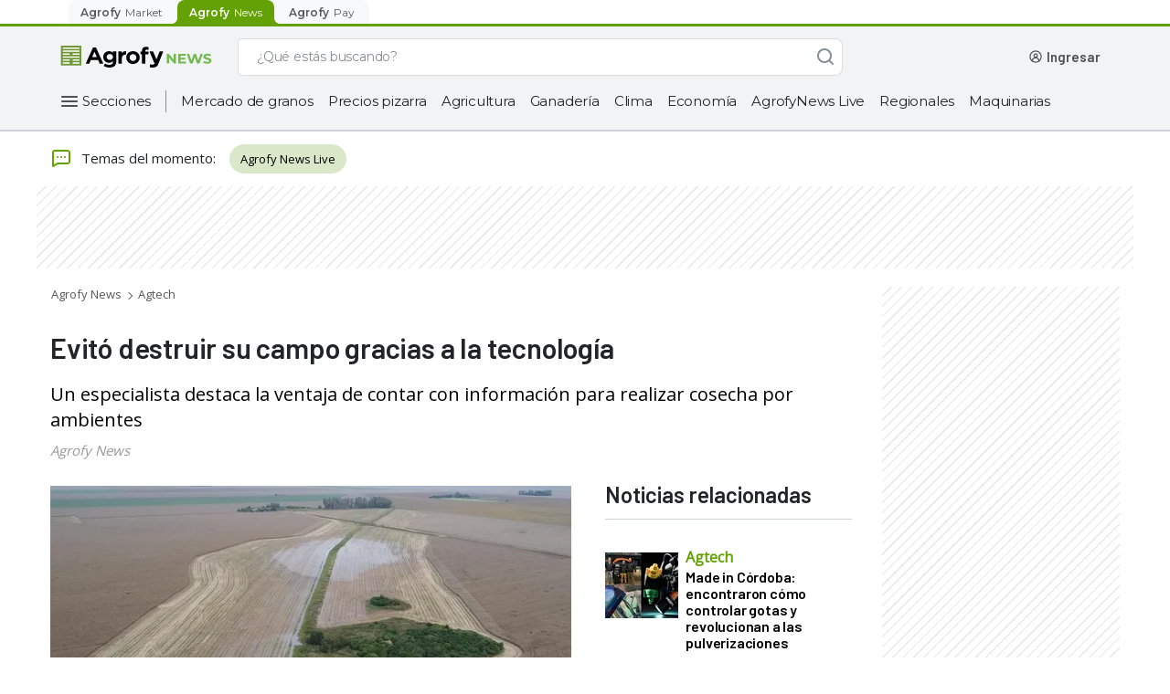

--- FILE ---
content_type: text/html; charset=utf-8
request_url: https://www.google.com/recaptcha/api2/aframe
body_size: 265
content:
<!DOCTYPE HTML><html><head><meta http-equiv="content-type" content="text/html; charset=UTF-8"></head><body><script nonce="nCb6igYDnVkfydzKjLl3ew">/** Anti-fraud and anti-abuse applications only. See google.com/recaptcha */ try{var clients={'sodar':'https://pagead2.googlesyndication.com/pagead/sodar?'};window.addEventListener("message",function(a){try{if(a.source===window.parent){var b=JSON.parse(a.data);var c=clients[b['id']];if(c){var d=document.createElement('img');d.src=c+b['params']+'&rc='+(localStorage.getItem("rc::a")?sessionStorage.getItem("rc::b"):"");window.document.body.appendChild(d);sessionStorage.setItem("rc::e",parseInt(sessionStorage.getItem("rc::e")||0)+1);localStorage.setItem("rc::h",'1768934205555');}}}catch(b){}});window.parent.postMessage("_grecaptcha_ready", "*");}catch(b){}</script></body></html>

--- FILE ---
content_type: application/javascript
request_url: https://production.agrofystatic.com/news-detail-news-prod-arg/_next/static/chunks/170.8282a400ecd41eae.js
body_size: 4026
content:
"use strict";(self.webpackChunk_N_E=self.webpackChunk_N_E||[]).push([[170],{4170:function(n,l,e){e.r(l),e.d(l,{default:function(){return v}});var c=e(6835),i=e(7294),o=e(2773),t=e(1785),a=e.n(t),m=e(1306),u=e(1664),s=e.n(u),r=e(2004),d=e(1908),b=e(5893);function p(){var n="/src/components/StandarCard/StandarCard.js",l=Function("return this")(),e="__coverage__",c=l[e]||(l[e]={});c[n]&&"009a9dee3efb94e47a73feda1e5ea577597643e8"===c[n].hash||(c[n]={path:"/src/components/StandarCard/StandarCard.js",statementMap:{0:{start:{line:10,column:38},end:{line:10,column:53}},1:{start:{line:11,column:15},end:{line:11,column:34}},2:{start:{line:12,column:22},end:{line:12,column:48}},3:{start:{line:15,column:4},end:{line:20,column:24}},4:{start:{line:23,column:4},end:{line:25,column:24}},5:{start:{line:27,column:20},end:{line:27,column:44}},6:{start:{line:29,column:16},end:{line:35,column:3}},7:{start:{line:37,column:20},end:{line:49,column:3}},8:{start:{line:38,column:4},end:{line:48,column:5}},9:{start:{line:39,column:29},end:{line:45,column:7}},10:{start:{line:47,column:6},end:{line:47,column:43}},11:{start:{line:51,column:21},end:{line:85,column:3}},12:{start:{line:52,column:19},end:{line:52,column:21}},13:{start:{line:53,column:4},end:{line:83,column:11}},14:{start:{line:84,column:4},end:{line:84,column:20}},15:{start:{line:87,column:19},end:{line:113,column:3}},16:{start:{line:88,column:4},end:{line:112,column:6}},17:{start:{line:115,column:2},end:{line:121,column:13}},18:{start:{line:116,column:4},end:{line:120,column:5}},19:{start:{line:117,column:6},end:{line:117,column:26}},20:{start:{line:119,column:6},end:{line:119,column:27}},21:{start:{line:123,column:2},end:{line:131,column:4}},22:{start:{line:124,column:34},end:{line:124,column:45}},23:{start:{line:129,column:24},end:{line:129,column:35}},24:{start:{line:136,column:26},end:{line:146,column:1}},25:{start:{line:137,column:2},end:{line:145,column:4}}},fnMap:{0:{name:"StandarCard",decl:{start:{line:9,column:9},end:{line:9,column:20}},loc:{start:{line:9,column:28},end:{line:132,column:1}},line:9},1:{name:"(anonymous_1)",decl:{start:{line:37,column:20},end:{line:37,column:21}},loc:{start:{line:37,column:26},end:{line:49,column:3}},line:37},2:{name:"(anonymous_2)",decl:{start:{line:51,column:21},end:{line:51,column:22}},loc:{start:{line:51,column:32},end:{line:85,column:3}},line:51},3:{name:"(anonymous_3)",decl:{start:{line:87,column:19},end:{line:87,column:20}},loc:{start:{line:87,column:30},end:{line:113,column:3}},line:87},4:{name:"(anonymous_4)",decl:{start:{line:115,column:12},end:{line:115,column:13}},loc:{start:{line:115,column:18},end:{line:121,column:3}},line:115},5:{name:"(anonymous_5)",decl:{start:{line:124,column:28},end:{line:124,column:29}},loc:{start:{line:124,column:34},end:{line:124,column:45}},line:124},6:{name:"(anonymous_6)",decl:{start:{line:129,column:18},end:{line:129,column:19}},loc:{start:{line:129,column:24},end:{line:129,column:35}},line:129},7:{name:"(anonymous_7)",decl:{start:{line:136,column:26},end:{line:136,column:27}},loc:{start:{line:136,column:37},end:{line:146,column:1}},line:136}},branchMap:{0:{loc:{start:{line:11,column:15},end:{line:11,column:34}},type:"binary-expr",locations:[{start:{line:11,column:15},end:{line:11,column:20}},{start:{line:11,column:24},end:{line:11,column:34}}],line:11},1:{loc:{start:{line:12,column:22},end:{line:12,column:48}},type:"binary-expr",locations:[{start:{line:12,column:22},end:{line:12,column:27}},{start:{line:12,column:31},end:{line:12,column:48}}],line:12},2:{loc:{start:{line:15,column:4},end:{line:20,column:24}},type:"cond-expr",locations:[{start:{line:17,column:8},end:{line:17,column:19}},{start:{line:18,column:8},end:{line:20,column:24}}],line:15},3:{loc:{start:{line:15,column:4},end:{line:16,column:65}},type:"binary-expr",locations:[{start:{line:15,column:5},end:{line:15,column:10}},{start:{line:15,column:14},end:{line:15,column:25}},{start:{line:15,column:29},end:{line:15,column:65}},{start:{line:16,column:5},end:{line:16,column:10}},{start:{line:16,column:14},end:{line:16,column:25}},{start:{line:16,column:29},end:{line:16,column:64}}],line:15},4:{loc:{start:{line:18,column:8},end:{line:20,column:24}},type:"cond-expr",locations:[{start:{line:19,column:8},end:{line:19,column:86}},{start:{line:20,column:8},end:{line:20,column:24}}],line:18},5:{loc:{start:{line:18,column:10},end:{line:18,column:30}},type:"binary-expr",locations:[{start:{line:18,column:10},end:{line:18,column:15}},{start:{line:18,column:19},end:{line:18,column:30}}],line:18},6:{loc:{start:{line:23,column:4},end:{line:25,column:24}},type:"cond-expr",locations:[{start:{line:24,column:8},end:{line:24,column:69}},{start:{line:25,column:8},end:{line:25,column:24}}],line:23},7:{loc:{start:{line:23,column:4},end:{line:23,column:90}},type:"binary-expr",locations:[{start:{line:23,column:4},end:{line:23,column:9}},{start:{line:23,column:13},end:{line:23,column:23}},{start:{line:23,column:28},end:{line:23,column:58}},{start:{line:23,column:62},end:{line:23,column:89}}],line:23},8:{loc:{start:{line:24,column:8},end:{line:24,column:69}},type:"binary-expr",locations:[{start:{line:24,column:8},end:{line:24,column:38}},{start:{line:24,column:42},end:{line:24,column:69}}],line:24},9:{loc:{start:{line:27,column:20},end:{line:27,column:44}},type:"binary-expr",locations:[{start:{line:27,column:20},end:{line:27,column:25}},{start:{line:27,column:29},end:{line:27,column:44}}],line:27},10:{loc:{start:{line:29,column:16},end:{line:35,column:3}},type:"binary-expr",locations:[{start:{line:29,column:16},end:{line:29,column:25}},{start:{line:29,column:29},end:{line:35,column:3}}],line:29},11:{loc:{start:{line:38,column:4},end:{line:48,column:5}},type:"if",locations:[{start:{line:38,column:4},end:{line:48,column:5}},{start:{line:void 0,column:void 0},end:{line:void 0,column:void 0}}],line:38},12:{loc:{start:{line:53,column:4},end:{line:83,column:10}},type:"cond-expr",locations:[{start:{line:54,column:9},end:{line:73,column:9}},{start:{line:74,column:9},end:{line:83,column:9}}],line:53},13:{loc:{start:{line:53,column:4},end:{line:53,column:32}},type:"binary-expr",locations:[{start:{line:53,column:4},end:{line:53,column:8}},{start:{line:53,column:12},end:{line:53,column:32}}],line:53},14:{loc:{start:{line:90,column:22},end:{line:90,column:57}},type:"cond-expr",locations:[{start:{line:90,column:46},end:{line:90,column:52}},{start:{line:90,column:55},end:{line:90,column:57}}],line:90},15:{loc:{start:{line:91,column:10},end:{line:91,column:42}},type:"cond-expr",locations:[{start:{line:91,column:29},end:{line:91,column:37}},{start:{line:91,column:40},end:{line:91,column:42}}],line:91},16:{loc:{start:{line:94,column:9},end:{line:102,column:9}},type:"binary-expr",locations:[{start:{line:94,column:9},end:{line:94,column:24}},{start:{line:95,column:10},end:{line:101,column:16}}],line:94},17:{loc:{start:{line:97,column:14},end:{line:97,column:50}},type:"cond-expr",locations:[{start:{line:97,column:33},end:{line:97,column:45}},{start:{line:97,column:48},end:{line:97,column:50}}],line:97},18:{loc:{start:{line:116,column:4},end:{line:120,column:5}},type:"if",locations:[{start:{line:116,column:4},end:{line:120,column:5}},{start:{line:118,column:11},end:{line:120,column:5}}],line:116},19:{loc:{start:{line:123,column:9},end:{line:131,column:3}},type:"cond-expr",locations:[{start:{line:124,column:4},end:{line:126,column:8}},{start:{line:128,column:4},end:{line:130,column:11}}],line:123},20:{loc:{start:{line:140,column:8},end:{line:140,column:84}},type:"cond-expr",locations:[{start:{line:140,column:43},end:{line:140,column:61}},{start:{line:140,column:64},end:{line:140,column:84}}],line:140}},s:{0:0,1:0,2:0,3:0,4:0,5:0,6:0,7:0,8:0,9:0,10:0,11:0,12:0,13:0,14:0,15:0,16:0,17:0,18:0,19:0,20:0,21:0,22:0,23:0,24:0,25:0},f:{0:0,1:0,2:0,3:0,4:0,5:0,6:0,7:0},b:{0:[0,0],1:[0,0],2:[0,0],3:[0,0,0,0,0,0],4:[0,0],5:[0,0],6:[0,0],7:[0,0,0,0],8:[0,0],9:[0,0],10:[0,0],11:[0,0],12:[0,0],13:[0,0],14:[0,0],15:[0,0],16:[0,0],17:[0,0],18:[0,0],19:[0,0],20:[0,0]},_coverageSchema:"1a1c01bbd47fc00a2c39e90264f33305004495a9",hash:"009a9dee3efb94e47a73feda1e5ea577597643e8"});var i=c[n];return p=function(){return i},i}p();var y=function(n){p().f[0]++;var l=(p().s[0]++,(0,i.useState)(!1)),e=(0,c.Z)(l,2),o=e[0],t=e[1],u=(p().s[1]++,p().b[0][0]++,n&&(p().b[0][1]++,n.data)),y=(p().s[2]++,p().b[1][0]++,n&&(p().b[1][1]++,n.hasTracking)),x=(p().s[3]++,(p().b[3][0]++,n&&(p().b[3][1]++,n.image)&&(p().b[3][2]++,n.image.includes("https://news"))||(p().b[3][3]++,n&&(p().b[3][4]++,n.image)&&(p().b[3][5]++,n.image.includes("http://news"))))?(p().b[2][0]++,n.image):(p().b[2][1]++,(p().b[5][0]++,n&&(p().b[5][1]++,n.image))?(p().b[4][1]++,"".concat(n.image)):(p().b[4][0]++,"https://argentina.agrofystatic.com/media/static/listing/logo-placeholder.jpg"))),f=(p().s[4]++,(p().b[7][0]++,n&&(p().b[7][1]++,n.link)&&(p().b[7][2]++,n.link.includes(".com.ar")||(p().b[7][3]++,n.link.includes(".com"))))?(p().b[6][0]++,p().b[8][0]++,n.link.split(".com.ar")[1]||(p().b[8][1]++,n.link.includes(".com"))):(p().b[6][1]++,"/".concat(n.link))),v=(p().s[5]++,p().b[9][0]++,n&&(p().b[9][1]++,n.clampText)),h=(p().s[6]++,p().b[10][0]++,v&&(p().b[10][1]++,{display:"-webkit-box",WebkitBoxOrient:"vertical",WebkitLineClamp:v,overflow:"hidden",textOverflow:"ellipsis"}));p().s[7]++;var g=function(){if(p().f[1]++,p().s[8]++,y){p().b[11][0]++;var l=(p().s[9]++,{dataLayer:{event:"select_content",content_type:"click_home_news",item_id:n.position}});p().s[10]++,a().dataLayer(l)}else p().b[11][1]++};p().s[11]++;var _=function(l){p().f[2]++;var e=(p().s[12]++,"");return p().s[13]++,(p().b[13][0]++,u&&(p().b[13][1]++,(null==u?void 0:u.video)!==null))?(p().b[12][0]++,e=(0,b.jsx)(b.Fragment,{children:(0,b.jsx)(r.Z,{className:"player-standar",url:null==u?void 0:u.video,playing:!0,loop:!0,muted:!0,controls:!0,config:{youtube:{playerVars:{showinfo:1,rel:0}}},width:"100%",height:"100%"},null==u?void 0:u.id)})):(p().b[12][1]++,e=(0,b.jsx)(b.Fragment,{children:(0,b.jsx)(m.Z.Img,{src:l,title:n.imageTitle,className:"media",alt:n.imageTitle})})),p().s[14]++,e};p().s[15]++;var k=function(l){return p().f[3]++,p().s[16]++,(0,b.jsxs)(m.Z,{className:"".concat(n.miniStandarCard?(p().b[14][0]++,"mini"):(p().b[14][1]++,"")," ").concat(n.littleText?(p().b[15][0]++,"little"):(p().b[15][1]++,"")," standar-card"),children:[(p().b[16][0]++,n.exclusive&&(p().b[16][1]++,(0,b.jsx)("div",{className:"exclusive-container agro-exclusive-wrapper ".concat(n.littleText?(p().b[17][0]++,"littleText"):(p().b[17][1]++,"")),children:(0,b.jsx)(d.H,{variant:"dark"})}))),_(l),(0,b.jsxs)(m.Z.Body,{children:[(0,b.jsx)("span",{className:"category",children:n.category}),(0,b.jsx)("h2",{className:"title",style:h,children:n.body})]})]})};return p().s[17]++,(0,i.useEffect)(function(){p().f[4]++,p().s[18]++,f.includes("pulperia/")?(p().b[18][0]++,p().s[19]++,t(!0)):(p().b[18][1]++,p().s[20]++,t(!1))},[f]),p().s[21]++,o?(p().b[19][0]++,(0,b.jsx)("a",{href:f,onClick:function(){return p().f[5]++,p().s[22]++,g()},children:k(x)})):(p().b[19][1]++,(0,b.jsx)(s(),{href:f,children:(0,b.jsxs)("a",{onClick:function(){return p().f[6]++,p().s[23]++,g()},children:[" ",k(x)]})}))};p().s[24]++;var x=e(5057);function f(){var n="/src/components/RelatedSection/RelatedSection.js",l=Function("return this")(),e="__coverage__",c=l[e]||(l[e]={});c[n]&&"1dd2be867ece684534efc7eac7eaa6857708258f"===c[n].hash||(c[n]={path:"/src/components/RelatedSection/RelatedSection.js",statementMap:{0:{start:{line:8,column:16},end:{line:8,column:25}},1:{start:{line:9,column:26},end:{line:9,column:55}},2:{start:{line:11,column:4},end:{line:20,column:10}},3:{start:{line:23,column:27},end:{line:33,column:3}},4:{start:{line:24,column:16},end:{line:24,column:45}},5:{start:{line:26,column:4},end:{line:32,column:7}},6:{start:{line:31,column:6},end:{line:31,column:25}},7:{start:{line:35,column:2},end:{line:39,column:27}},8:{start:{line:36,column:4},end:{line:38,column:5}},9:{start:{line:37,column:6},end:{line:37,column:25}},10:{start:{line:41,column:21},end:{line:64,column:3}},11:{start:{line:42,column:4},end:{line:63,column:6}},12:{start:{line:66,column:25},end:{line:77,column:3}},13:{start:{line:67,column:27},end:{line:74,column:5}},14:{start:{line:76,column:4},end:{line:76,column:41}},15:{start:{line:79,column:2},end:{line:109,column:4}},16:{start:{line:86,column:14},end:{line:92,column:20}},17:{start:{line:89,column:31},end:{line:89,column:54}},18:{start:{line:95,column:14},end:{line:101,column:20}},19:{start:{line:98,column:31},end:{line:98,column:54}}},fnMap:{0:{name:"RelatedSection",decl:{start:{line:7,column:9},end:{line:7,column:23}},loc:{start:{line:7,column:61},end:{line:110,column:1}},line:7},1:{name:"(anonymous_1)",decl:{start:{line:23,column:27},end:{line:23,column:28}},loc:{start:{line:23,column:33},end:{line:33,column:3}},line:23},2:{name:"(anonymous_2)",decl:{start:{line:30,column:12},end:{line:30,column:13}},loc:{start:{line:30,column:22},end:{line:32,column:5}},line:30},3:{name:"(anonymous_3)",decl:{start:{line:35,column:12},end:{line:35,column:13}},loc:{start:{line:35,column:18},end:{line:39,column:3}},line:35},4:{name:"(anonymous_4)",decl:{start:{line:41,column:21},end:{line:41,column:22}},loc:{start:{line:41,column:42},end:{line:64,column:3}},line:41},5:{name:"(anonymous_5)",decl:{start:{line:66,column:25},end:{line:66,column:26}},loc:{start:{line:66,column:35},end:{line:77,column:3}},line:66},6:{name:"(anonymous_6)",decl:{start:{line:85,column:34},end:{line:85,column:35}},loc:{start:{line:86,column:14},end:{line:92,column:20}},line:86},7:{name:"(anonymous_7)",decl:{start:{line:89,column:25},end:{line:89,column:26}},loc:{start:{line:89,column:31},end:{line:89,column:54}},line:89},8:{name:"(anonymous_8)",decl:{start:{line:94,column:35},end:{line:94,column:36}},loc:{start:{line:95,column:14},end:{line:101,column:20}},line:95},9:{name:"(anonymous_9)",decl:{start:{line:98,column:25},end:{line:98,column:26}},loc:{start:{line:98,column:31},end:{line:98,column:54}},line:98}},branchMap:{0:{loc:{start:{line:9,column:35},end:{line:9,column:54}},type:"binary-expr",locations:[{start:{line:9,column:35},end:{line:9,column:46}},{start:{line:9,column:50},end:{line:9,column:54}}],line:9},1:{loc:{start:{line:28,column:8},end:{line:28,column:43}},type:"cond-expr",locations:[{start:{line:28,column:27},end:{line:28,column:30}},{start:{line:28,column:33},end:{line:28,column:43}}],line:28},2:{loc:{start:{line:36,column:4},end:{line:38,column:5}},type:"if",locations:[{start:{line:36,column:4},end:{line:38,column:5}},{start:{line:void 0,column:void 0},end:{line:void 0,column:void 0}}],line:36},3:{loc:{start:{line:36,column:8},end:{line:36,column:42}},type:"binary-expr",locations:[{start:{line:36,column:8},end:{line:36,column:14}},{start:{line:36,column:18},end:{line:36,column:42}}],line:36},4:{loc:{start:{line:42,column:11},end:{line:63,column:5}},type:"cond-expr",locations:[{start:{line:43,column:6},end:{line:52,column:21}},{start:{line:54,column:6},end:{line:62,column:21}}],line:42},5:{loc:{start:{line:46,column:14},end:{line:46,column:32}},type:"binary-expr",locations:[{start:{line:46,column:14},end:{line:46,column:19}},{start:{line:46,column:23},end:{line:46,column:32}}],line:46},6:{loc:{start:{line:47,column:15},end:{line:47,column:50}},type:"binary-expr",locations:[{start:{line:47,column:15},end:{line:47,column:20}},{start:{line:47,column:24},end:{line:47,column:50}}],line:47},7:{loc:{start:{line:48,column:18},end:{line:48,column:41}},type:"binary-expr",locations:[{start:{line:48,column:18},end:{line:48,column:23}},{start:{line:48,column:27},end:{line:48,column:41}}],line:48},8:{loc:{start:{line:56,column:14},end:{line:56,column:32}},type:"binary-expr",locations:[{start:{line:56,column:14},end:{line:56,column:19}},{start:{line:56,column:23},end:{line:56,column:32}}],line:56},9:{loc:{start:{line:57,column:15},end:{line:57,column:50}},type:"binary-expr",locations:[{start:{line:57,column:15},end:{line:57,column:20}},{start:{line:57,column:24},end:{line:57,column:50}}],line:57},10:{loc:{start:{line:58,column:18},end:{line:58,column:41}},type:"binary-expr",locations:[{start:{line:58,column:18},end:{line:58,column:23}},{start:{line:58,column:27},end:{line:58,column:41}}],line:58},11:{loc:{start:{line:81,column:7},end:{line:107,column:7}},type:"cond-expr",locations:[{start:{line:82,column:8},end:{line:104,column:14}},{start:{line:106,column:8},end:{line:106,column:14}}],line:81}},s:{0:0,1:0,2:0,3:0,4:0,5:0,6:0,7:0,8:0,9:0,10:0,11:0,12:0,13:0,14:0,15:0,16:0,17:0,18:0,19:0},f:{0:0,1:0,2:0,3:0,4:0,5:0,6:0,7:0,8:0,9:0},b:{0:[0,0],1:[0,0],2:[0,0],3:[0,0],4:[0,0],5:[0,0],6:[0,0],7:[0,0],8:[0,0],9:[0,0],10:[0,0],11:[0,0]},_coverageSchema:"1a1c01bbd47fc00a2c39e90264f33305004495a9",hash:"1dd2be867ece684534efc7eac7eaa6857708258f"});var i=c[n];return f=function(){return i},i}f();var v=function(n){var l=n.newsId,e=n.categoryId,t=n.relatedNews;f().f[0]++;var m=(f().s[0]++,(0,o.QT)()).t,u=(f().s[1]++,(0,i.useState)((f().b[0][0]++,t||(f().b[0][1]++,null)))),s=(0,c.Z)(u,2),r=s[0],d=s[1],p=(f().s[2]++,(0,b.jsx)("div",{className:"loader container",style:{height:"700px"},children:(0,b.jsxs)("div",{className:"animated-background",children:[(0,b.jsx)("div",{className:"background-masker i1"}),(0,b.jsx)("div",{className:"background-masker i2"}),(0,b.jsx)("div",{className:"background-masker i3"}),(0,b.jsx)("div",{className:"background-masker i4"}),(0,b.jsx)("div",{className:"background-masker i5"}),(0,b.jsx)("div",{className:"background-masker i6"})]})}));f().s[3]++;var v=function(){f().f[1]++;var n=(f().s[4]++,"https://api-news.agrofy.com.ar");f().s[5]++,(0,x.Z)({url:"".concat(n,"/api/News/GetRelatedNewsDetail?newsID=").concat(l,"&categoryID=").concat(0===e?(f().b[1][0]++,101):(f().b[1][1]++,e))}).then(function(n){f().f[2]++,f().s[6]++,d(n.data)})};f().s[7]++,(0,i.useEffect)(function(){f().f[3]++,f().s[8]++,(f().b[3][0]++,l&&(f().b[3][1]++,void 0!==e))?(f().b[2][0]++,f().s[9]++,v()):f().b[2][1]++},[l,e]),f().s[10]++;var h=function(n,l){return f().f[4]++,f().s[11]++,l?(f().b[4][0]++,(0,b.jsx)(y,{miniStandarCard:!0,littleText:!0,link:(f().b[5][0]++,n&&(f().b[5][1]++,n.url)),image:(f().b[6][0]++,n&&(f().b[6][1]++,"".concat(n.image,"?d=170x100"))),category:(f().b[7][0]++,n&&(f().b[7][1]++,n.category)),imageTitle:n.title,body:n.title,exclusive:n.exclusive})):(f().b[4][1]++,(0,b.jsx)(y,{miniStandarCard:!0,link:(f().b[8][0]++,n&&(f().b[8][1]++,n.url)),image:(f().b[9][0]++,n&&(f().b[9][1]++,"".concat(n.image,"?d=270x150"))),category:(f().b[10][0]++,n&&(f().b[10][1]++,n.category)),imageTitle:n.title,body:n.title,exclusive:n.exclusive}))};f().s[12]++;var g=function(n){f().f[5]++;var l=(f().s[13]++,{dataLayer:{event:"trackEvent",eventCategory:"Navigation",eventAction:"Agrofy News-Tambien puede interesarte",eventLabel:n}});f().s[14]++,a().dataLayer(l)};return f().s[15]++,(0,b.jsx)("section",{className:"related-section",children:r?(f().b[11][0]++,(0,b.jsx)("div",{className:"container",children:(0,b.jsxs)("div",{className:"row d-flex",children:[(0,b.jsx)("h2",{className:"col-12",children:m("you_may_also_be_interested")}),r.slice(0,4).map(function(n,l){return f().f[6]++,f().s[16]++,(0,b.jsx)("div",{className:"related-card col-lg-3 mb-36",onClick:function(){return f().f[7]++,f().s[17]++,g(l+1)},children:h(n,!1)},"card-".concat(l))}),r.slice(4,10).map(function(n,l){return f().f[8]++,f().s[18]++,(0,b.jsx)("div",{className:"related-card col-lg-2 mb-36",onClick:function(){return f().f[9]++,f().s[19]++,g(l+5)},children:h(n,!0)},"card-".concat(l))})]})})):(f().b[11][1]++,p)})}}}]);

--- FILE ---
content_type: application/javascript
request_url: https://production.agrofystatic.com/news-detail-news-prod-arg/_next/static/chunks/585.ce529aa4b761f54f.js
body_size: 6352
content:
"use strict";(self.webpackChunk_N_E=self.webpackChunk_N_E||[]).push([[585],{3321:function(n,e,l){l.d(e,{Z:function(){return s}});var i=l(7294),o=l(2125),t=l(5697),c=l.n(t),a=l(1580),r=l(6411),s=(0,a.Z)(function(n){var e=n.alt,l=void 0===e?"agro-card":e,o=n.children,t=n.className,c=void 0===t?null:t,a=n.highlight,r=void 0!==a&&a,s=n.highlightTitle,u=n.href,v=void 0===u?null:u,x=n.onCardClick,_=n.src,w=void 0===_?null:_,j=n.title,N=void 0===j?"AgroCard":j,C=n.variant,k=void 0===C?"vertical":C,S=n.highlightFullWidth,T=void 0!==S&&S,O=n.highlightTitleBackground,F=function(){x&&x()},I=function(){return i.createElement(m,null,r&&s&&i.createElement(d,{highlightTitleBackground:O,highlightFullWidth:T},i.createElement(p,{color:"green500",type:"subtitle-sm"},s)),i.createElement(b,{className:c,hasSrc:w&&w.length,highlight:r,variant:k,onMouseDown:function(){return F()},highlightFullWidth:T},w&&i.createElement(g,{variant:k},i.createElement(h,{loading:"lazy",highlightFullWidth:T,variant:k,src:w,alt:l,title:N})),i.createElement(f,{hasSrc:w&&w.length,variant:k},o)))};return v?i.createElement(y,{href:v,title:N},I()):I()});s.propTypes={alt:c().string,children:c().any,className:c().string,highlight:c().bool,highlightTitle:c().string,href:c().string,onCardClick:c().func,src:c().string,title:c().string,variant:c().oneOf(["vertical","horizontal"]),highlightTitleBackground:c().string,highlightFullWidth:c().bool},s.displayName="AgroCard";var u="16px",m=o.ZP.div.withConfig({displayName:"AgroCard__CardContainer",componentId:"sc-51ysa2-0"})(["display:flex;flex-direction:column;align-items:center;"]),d=o.ZP.div.withConfig({displayName:"AgroCard__HighLightTitleContainer",componentId:"sc-51ysa2-1"})(["max-width:147px;box-sizing:border-box;padding:9px 16px;border:1px solid ",";border-bottom:0;border-top-left-radius:",";border-top-right-radius:",";",";",";"],function(n){return n.theme.colors.green500},u,u,function(n){var e=n.highlightTitleBackground;return e&&(0,o.iv)(["background-color:",";"],e)},function(n){return n.highlightFullWidth&&(0,o.iv)(["max-width:100%;width:100%;"])}),p=(0,o.ZP)(r.x).withConfig({displayName:"AgroCard__HighLightTitle",componentId:"sc-51ysa2-2"})(["display:flex;overflow:hidden;text-transform:uppercase;align-items:center;justify-content:center;"]),b=o.ZP.div.withConfig({displayName:"AgroCard__Card",componentId:"sc-51ysa2-3"})(["min-height:300px;width:100%;height:100%;display:flex;flex-direction:column;background:#ffffff;box-shadow:0px 3px 6px rgba(0,0,0,0.07);border-radius:",";",";",";"," ",";"],u,function(n){return n.highlight&&(0,o.iv)(["border:",";"],function(n){var e=n.theme;return"1px solid ".concat(e.colors.green500)})},function(n){return"horizontal"===n.variant&&(0,o.iv)(["min-height:220px;flex-direction:row;"])},function(n){return n.hasSrc&&(0,o.iv)(["transition:all 0.3s ease;&:hover{box-shadow:0px 6px 10px rgba(0,0,0,0.15);}"])},function(n){return n.highlightFullWidth&&(0,o.iv)(["border-top-left-radius:0px;border-top-right-radius:0px;"])}),h=o.ZP.img.withConfig({displayName:"AgroCard__Img",componentId:"sc-51ysa2-4"})(["display:inline-block;-o-object-fit:cover;object-fit:cover;width:100%;height:100%;border-top-left-radius:",";border-top-right-radius:",";",";",";"],u,u,function(n){return"horizontal"===n.variant&&(0,o.iv)(["border-top-right-radius:0px;border-bottom-left-radius:",";max-height:none;"],u)},function(n){return n.highlightFullWidth&&(0,o.iv)(["border-top-left-radius:0px;border-top-right-radius:0px;"])}),g=o.ZP.div.withConfig({displayName:"AgroCard__ImgContainer",componentId:"sc-51ysa2-5"})(["height:180px;",";"],function(n){return"horizontal"===n.variant&&(0,o.iv)(["height:auto;width:50%;"])}),f=o.ZP.div.withConfig({displayName:"AgroCard__CardContent",componentId:"sc-51ysa2-6"})(["flex-grow:1;position:relative;",""],function(n){var e=n.hasSrc,l=n.variant;return e&&(0,o.iv)(["",";::before{content:'';border-top-left-radius:",";border-top-right-radius:",";position:absolute;top:-14px;width:100%;height:14px;background-color:white;","}"],"horizontal"===l&&(0,o.iv)(["max-width:50%;"]),u,u,"horizontal"===l&&(0,o.iv)(["flex-grow:unset;border-top-left-radius:",";border-bottom-left-radius:",";border-top-right-radius:0px;top:0px;left:-14px;width:14px;height:100%;"],u,u))}),y=o.ZP.a.withConfig({displayName:"AgroCard__Link",componentId:"sc-51ysa2-7"})(["cursor:pointer;color:inherit;text-decoration:inherit;font-weight:inherit;"])},731:function(n,e,l){l.r(e);var i=l(9499),o=l(6835),t=l(7294),c=l(5057),a=l(6066),r=l(2773),s=l(2125),u=l(1785),m=l.n(u),d=l(3321),p=l(5198),b=l(7491);l(1332);var h=l(5893);function g(){var n="/src/components/Carousel/Carousel.js",e=Function("return this")(),l="__coverage__",i=e[l]||(e[l]={});i[n]&&"26f011a7d7cadcfe60dfb049ed30998f57f014a5"===i[n].hash||(i[n]={path:"/src/components/Carousel/Carousel.js",statementMap:{0:{start:{line:10,column:17},end:{line:328,column:1}},1:{start:{line:11,column:34},end:{line:11,column:49}},2:{start:{line:12,column:50},end:{line:12,column:60}},3:{start:{line:13,column:48},end:{line:13,column:58}},4:{start:{line:15,column:22},end:{line:15,column:46}},5:{start:{line:16,column:19},end:{line:16,column:43}},6:{start:{line:18,column:16},end:{line:18,column:25}},7:{start:{line:20,column:18},end:{line:20,column:32}},8:{start:{line:21,column:14},end:{line:21,column:26}},9:{start:{line:22,column:16},end:{line:22,column:26}},10:{start:{line:24,column:21},end:{line:53,column:3}},11:{start:{line:25,column:18},end:{line:25,column:28}},12:{start:{line:26,column:23},end:{line:26,column:38}},13:{start:{line:27,column:27},end:{line:27,column:46}},14:{start:{line:28,column:26},end:{line:28,column:44}},15:{start:{line:30,column:4},end:{line:37,column:5}},16:{start:{line:36,column:6},end:{line:36,column:21}},17:{start:{line:38,column:4},end:{line:44,column:5}},18:{start:{line:43,column:6},end:{line:43,column:19}},19:{start:{line:45,column:4},end:{line:52,column:5}},20:{start:{line:51,column:6},end:{line:51,column:17}},21:{start:{line:55,column:30},end:{line:79,column:3}},22:{start:{line:56,column:18},end:{line:68,column:6}},23:{start:{line:57,column:6},end:{line:67,column:8}},24:{start:{line:69,column:27},end:{line:77,column:5}},25:{start:{line:78,column:4},end:{line:78,column:41}},26:{start:{line:81,column:25},end:{line:105,column:3}},27:{start:{line:82,column:27},end:{line:103,column:5}},28:{start:{line:104,column:4},end:{line:104,column:41}},29:{start:{line:107,column:20},end:{line:113,column:3}},30:{start:{line:115,column:2},end:{line:133,column:9}},31:{start:{line:116,column:4},end:{line:116,column:22}},32:{start:{line:118,column:22},end:{line:130,column:5}},33:{start:{line:119,column:18},end:{line:119,column:47}},34:{start:{line:121,column:6},end:{line:129,column:9}},35:{start:{line:124,column:8},end:{line:124,column:65}},36:{start:{line:125,column:8},end:{line:125,column:64}},37:{start:{line:126,column:8},end:{line:128,column:9}},38:{start:{line:127,column:10},end:{line:127,column:46}},39:{start:{line:132,column:4},end:{line:132,column:16}},40:{start:{line:136,column:2},end:{line:140,column:24}},41:{start:{line:137,column:4},end:{line:139,column:5}},42:{start:{line:138,column:6},end:{line:138,column:32}},43:{start:{line:142,column:22},end:{line:144,column:3}},44:{start:{line:143,column:4},end:{line:143,column:98}},45:{start:{line:147,column:4},end:{line:149,column:10}},46:{start:{line:151,column:14},end:{line:151,column:82}},47:{start:{line:153,column:22},end:{line:262,column:3}},48:{start:{line:154,column:4},end:{line:261,column:11}},49:{start:{line:157,column:10},end:{line:260,column:16}},50:{start:{line:160,column:29},end:{line:160,column:54}},51:{start:{line:264,column:24},end:{line:307,column:3}},52:{start:{line:309,column:19},end:{line:321,column:3}},53:{start:{line:323,column:2},end:{line:327,column:4}},54:{start:{line:332,column:24},end:{line:334,column:1}},55:{start:{line:333,column:29},end:{line:333,column:54}}},fnMap:{0:{name:"(anonymous_0)",decl:{start:{line:10,column:17},end:{line:10,column:18}},loc:{start:{line:10,column:58},end:{line:328,column:1}},line:10},1:{name:"(anonymous_1)",decl:{start:{line:24,column:21},end:{line:24,column:22}},loc:{start:{line:24,column:31},end:{line:53,column:3}},line:24},2:{name:"(anonymous_2)",decl:{start:{line:55,column:30},end:{line:55,column:31}},loc:{start:{line:55,column:44},end:{line:79,column:3}},line:55},3:{name:"(anonymous_3)",decl:{start:{line:56,column:31},end:{line:56,column:32}},loc:{start:{line:56,column:49},end:{line:68,column:5}},line:56},4:{name:"(anonymous_4)",decl:{start:{line:81,column:25},end:{line:81,column:26}},loc:{start:{line:81,column:45},end:{line:105,column:3}},line:81},5:{name:"(anonymous_5)",decl:{start:{line:115,column:12},end:{line:115,column:13}},loc:{start:{line:115,column:18},end:{line:133,column:3}},line:115},6:{name:"(anonymous_6)",decl:{start:{line:118,column:22},end:{line:118,column:23}},loc:{start:{line:118,column:28},end:{line:130,column:5}},line:118},7:{name:"(anonymous_7)",decl:{start:{line:123,column:14},end:{line:123,column:15}},loc:{start:{line:123,column:24},end:{line:129,column:7}},line:123},8:{name:"(anonymous_8)",decl:{start:{line:136,column:12},end:{line:136,column:13}},loc:{start:{line:136,column:18},end:{line:140,column:3}},line:136},9:{name:"(anonymous_9)",decl:{start:{line:142,column:22},end:{line:142,column:23}},loc:{start:{line:142,column:33},end:{line:144,column:3}},line:142},10:{name:"(anonymous_10)",decl:{start:{line:153,column:22},end:{line:153,column:23}},loc:{start:{line:153,column:28},end:{line:262,column:3}},line:153},11:{name:"(anonymous_11)",decl:{start:{line:156,column:29},end:{line:156,column:30}},loc:{start:{line:157,column:10},end:{line:260,column:16}},line:157},12:{name:"(anonymous_12)",decl:{start:{line:160,column:23},end:{line:160,column:24}},loc:{start:{line:160,column:29},end:{line:160,column:54}},line:160},13:{name:"(anonymous_13)",decl:{start:{line:333,column:22},end:{line:333,column:23}},loc:{start:{line:333,column:29},end:{line:333,column:54}},line:333}},branchMap:{0:{loc:{start:{line:30,column:4},end:{line:37,column:5}},type:"if",locations:[{start:{line:30,column:4},end:{line:37,column:5}},{start:{line:void 0,column:void 0},end:{line:void 0,column:void 0}}],line:30},1:{loc:{start:{line:31,column:6},end:{line:34,column:77}},type:"binary-expr",locations:[{start:{line:31,column:7},end:{line:31,column:18}},{start:{line:31,column:22},end:{line:31,column:33}},{start:{line:31,column:37},end:{line:31,column:52}},{start:{line:32,column:7},end:{line:32,column:18}},{start:{line:32,column:22},end:{line:32,column:33}},{start:{line:32,column:37},end:{line:32,column:51}},{start:{line:33,column:7},end:{line:33,column:18}},{start:{line:33,column:22},end:{line:33,column:33}},{start:{line:33,column:37},end:{line:33,column:52}},{start:{line:34,column:9},end:{line:34,column:20}},{start:{line:34,column:24},end:{line:34,column:38}},{start:{line:34,column:43},end:{line:34,column:53}},{start:{line:34,column:58},end:{line:34,column:76}}],line:31},2:{loc:{start:{line:38,column:4},end:{line:44,column:5}},type:"if",locations:[{start:{line:38,column:4},end:{line:44,column:5}},{start:{line:void 0,column:void 0},end:{line:void 0,column:void 0}}],line:38},3:{loc:{start:{line:39,column:6},end:{line:41,column:27}},type:"binary-expr",locations:[{start:{line:39,column:8},end:{line:39,column:18}},{start:{line:39,column:22},end:{line:39,column:32}},{start:{line:39,column:36},end:{line:39,column:51}},{start:{line:40,column:9},end:{line:40,column:19}},{start:{line:40,column:23},end:{line:40,column:33}},{start:{line:40,column:37},end:{line:40,column:52}},{start:{line:41,column:6},end:{line:41,column:27}}],line:39},4:{loc:{start:{line:45,column:4},end:{line:52,column:5}},type:"if",locations:[{start:{line:45,column:4},end:{line:52,column:5}},{start:{line:void 0,column:void 0},end:{line:void 0,column:void 0}}],line:45},5:{loc:{start:{line:46,column:6},end:{line:49,column:27}},type:"binary-expr",locations:[{start:{line:46,column:8},end:{line:46,column:18}},{start:{line:46,column:22},end:{line:46,column:32}},{start:{line:46,column:36},end:{line:46,column:50}},{start:{line:47,column:9},end:{line:47,column:19}},{start:{line:47,column:23},end:{line:47,column:34}},{start:{line:47,column:38},end:{line:47,column:52}},{start:{line:48,column:9},end:{line:48,column:19}},{start:{line:48,column:23},end:{line:48,column:33}},{start:{line:48,column:37},end:{line:48,column:51}},{start:{line:49,column:6},end:{line:49,column:27}}],line:46},6:{loc:{start:{line:122,column:59},end:{line:122,column:85}},type:"cond-expr",locations:[{start:{line:122,column:71},end:{line:122,column:80}},{start:{line:122,column:83},end:{line:122,column:85}}],line:122},7:{loc:{start:{line:124,column:28},end:{line:124,column:63}},type:"binary-expr",locations:[{start:{line:124,column:28},end:{line:124,column:32}},{start:{line:124,column:36},end:{line:124,column:45}},{start:{line:124,column:49},end:{line:124,column:63}}],line:124},8:{loc:{start:{line:125,column:27},end:{line:125,column:62}},type:"binary-expr",locations:[{start:{line:125,column:27},end:{line:125,column:31}},{start:{line:125,column:35},end:{line:125,column:44}},{start:{line:125,column:48},end:{line:125,column:62}}],line:125},9:{loc:{start:{line:126,column:8},end:{line:128,column:9}},type:"if",locations:[{start:{line:126,column:8},end:{line:128,column:9}},{start:{line:void 0,column:void 0},end:{line:void 0,column:void 0}}],line:126},10:{loc:{start:{line:126,column:12},end:{line:126,column:47}},type:"binary-expr",locations:[{start:{line:126,column:12},end:{line:126,column:16}},{start:{line:126,column:20},end:{line:126,column:29}},{start:{line:126,column:33},end:{line:126,column:47}}],line:126},11:{loc:{start:{line:137,column:4},end:{line:139,column:5}},type:"if",locations:[{start:{line:137,column:4},end:{line:139,column:5}},{start:{line:void 0,column:void 0},end:{line:void 0,column:void 0}}],line:137},12:{loc:{start:{line:151,column:14},end:{line:151,column:82}},type:"cond-expr",locations:[{start:{line:151,column:25},end:{line:151,column:52}},{start:{line:151,column:55},end:{line:151,column:82}}],line:151},13:{loc:{start:{line:154,column:11},end:{line:261,column:10}},type:"cond-expr",locations:[{start:{line:155,column:8},end:{line:155,column:14}},{start:{line:156,column:8},end:{line:261,column:10}}],line:154},14:{loc:{start:{line:165,column:17},end:{line:173,column:24}},type:"cond-expr",locations:[{start:{line:166,column:18},end:{line:172,column:19}},{start:{line:173,column:20},end:{line:173,column:24}}],line:165},15:{loc:{start:{line:165,column:17},end:{line:165,column:64}},type:"binary-expr",locations:[{start:{line:165,column:17},end:{line:165,column:32}},{start:{line:165,column:36},end:{line:165,column:64}}],line:165},16:{loc:{start:{line:166,column:18},end:{line:172,column:19}},type:"cond-expr",locations:[{start:{line:167,column:20},end:{line:169,column:38}},{start:{line:171,column:20},end:{line:171,column:96}}],line:166},17:{loc:{start:{line:178,column:25},end:{line:178,column:67}},type:"cond-expr",locations:[{start:{line:178,column:42},end:{line:178,column:56}},{start:{line:178,column:59},end:{line:178,column:67}}],line:178},18:{loc:{start:{line:192,column:27},end:{line:211,column:27}},type:"cond-expr",locations:[{start:{line:193,column:28},end:{line:208,column:34}},{start:{line:210,column:28},end:{line:210,column:73}}],line:192},19:{loc:{start:{line:195,column:36},end:{line:195,column:82}},type:"cond-expr",locations:[{start:{line:195,column:64},end:{line:195,column:75}},{start:{line:195,column:78},end:{line:195,column:82}}],line:195},20:{loc:{start:{line:195,column:36},end:{line:195,column:61}},type:"binary-expr",locations:[{start:{line:195,column:36},end:{line:195,column:46}},{start:{line:195,column:50},end:{line:195,column:61}}],line:195},21:{loc:{start:{line:198,column:36},end:{line:198,column:79}},type:"cond-expr",locations:[{start:{line:198,column:49},end:{line:198,column:72}},{start:{line:198,column:75},end:{line:198,column:79}}],line:198},22:{loc:{start:{line:200,column:31},end:{line:207,column:42}},type:"cond-expr",locations:[{start:{line:201,column:34},end:{line:206,column:35}},{start:{line:207,column:34},end:{line:207,column:42}}],line:200},23:{loc:{start:{line:200,column:31},end:{line:200,column:77}},type:"binary-expr",locations:[{start:{line:200,column:31},end:{line:200,column:41}},{start:{line:200,column:45},end:{line:200,column:77}}],line:200},24:{loc:{start:{line:201,column:34},end:{line:206,column:35}},type:"binary-expr",locations:[{start:{line:201,column:34},end:{line:201,column:66}},{start:{line:202,column:36},end:{line:205,column:43}}],line:201},25:{loc:{start:{line:213,column:29},end:{line:228,column:29}},type:"cond-expr",locations:[{start:{line:214,column:30},end:{line:214,column:85}},{start:{line:215,column:32},end:{line:228,column:29}}],line:213},26:{loc:{start:{line:213,column:29},end:{line:213,column:89}},type:"binary-expr",locations:[{start:{line:213,column:29},end:{line:213,column:45}},{start:{line:213,column:50},end:{line:213,column:65}},{start:{line:213,column:69},end:{line:213,column:88}}],line:213},27:{loc:{start:{line:215,column:32},end:{line:228,column:29}},type:"cond-expr",locations:[{start:{line:216,column:30},end:{line:216,column:85}},{start:{line:218,column:30},end:{line:227,column:33}}],line:215},28:{loc:{start:{line:215,column:32},end:{line:215,column:92}},type:"binary-expr",locations:[{start:{line:215,column:32},end:{line:215,column:48}},{start:{line:215,column:52},end:{line:215,column:68}},{start:{line:215,column:72},end:{line:215,column:92}}],line:215},29:{loc:{start:{line:220,column:33},end:{line:226,column:33}},type:"cond-expr",locations:[{start:{line:221,column:34},end:{line:223,column:42}},{start:{line:225,column:34},end:{line:225,column:94}}],line:220},30:{loc:{start:{line:231,column:29},end:{line:237,column:29}},type:"cond-expr",locations:[{start:{line:232,column:30},end:{line:234,column:38}},{start:{line:236,column:30},end:{line:236,column:38}}],line:231},31:{loc:{start:{line:238,column:29},end:{line:244,column:29}},type:"cond-expr",locations:[{start:{line:239,column:30},end:{line:241,column:38}},{start:{line:243,column:30},end:{line:243,column:38}}],line:238},32:{loc:{start:{line:250,column:31},end:{line:250,column:85}},type:"cond-expr",locations:[{start:{line:250,column:62},end:{line:250,column:73}},{start:{line:250,column:76},end:{line:250,column:85}}],line:250},33:{loc:{start:{line:313,column:18},end:{line:313,column:36}},type:"cond-expr",locations:[{start:{line:313,column:31},end:{line:313,column:32}},{start:{line:313,column:35},end:{line:313,column:36}}],line:313},34:{loc:{start:{line:314,column:20},end:{line:314,column:38}},type:"cond-expr",locations:[{start:{line:314,column:33},end:{line:314,column:34}},{start:{line:314,column:37},end:{line:314,column:38}}],line:314},35:{loc:{start:{line:320,column:16},end:{line:320,column:47}},type:"cond-expr",locations:[{start:{line:320,column:27},end:{line:320,column:40}},{start:{line:320,column:43},end:{line:320,column:47}}],line:320},36:{loc:{start:{line:324,column:53},end:{line:324,column:83}},type:"cond-expr",locations:[{start:{line:324,column:64},end:{line:324,column:72}},{start:{line:324,column:75},end:{line:324,column:83}}],line:324},37:{loc:{start:{line:333,column:29},end:{line:333,column:54}},type:"binary-expr",locations:[{start:{line:333,column:29},end:{line:333,column:41}},{start:{line:333,column:45},end:{line:333,column:54}}],line:333}},s:{0:0,1:0,2:0,3:0,4:0,5:0,6:0,7:0,8:0,9:0,10:0,11:0,12:0,13:0,14:0,15:0,16:0,17:0,18:0,19:0,20:0,21:0,22:0,23:0,24:0,25:0,26:0,27:0,28:0,29:0,30:0,31:0,32:0,33:0,34:0,35:0,36:0,37:0,38:0,39:0,40:0,41:0,42:0,43:0,44:0,45:0,46:0,47:0,48:0,49:0,50:0,51:0,52:0,53:0,54:0,55:0},f:{0:0,1:0,2:0,3:0,4:0,5:0,6:0,7:0,8:0,9:0,10:0,11:0,12:0,13:0},b:{0:[0,0],1:[0,0,0,0,0,0,0,0,0,0,0,0,0],2:[0,0],3:[0,0,0,0,0,0,0],4:[0,0],5:[0,0,0,0,0,0,0,0,0,0],6:[0,0],7:[0,0,0],8:[0,0,0],9:[0,0],10:[0,0,0],11:[0,0],12:[0,0],13:[0,0],14:[0,0],15:[0,0],16:[0,0],17:[0,0],18:[0,0],19:[0,0],20:[0,0],21:[0,0],22:[0,0],23:[0,0],24:[0,0],25:[0,0],26:[0,0,0],27:[0,0],28:[0,0,0],29:[0,0],30:[0,0],31:[0,0],32:[0,0],33:[0,0],34:[0,0],35:[0,0],36:[0,0],37:[0,0]},_coverageSchema:"1a1c01bbd47fc00a2c39e90264f33305004495a9",hash:"26f011a7d7cadcfe60dfb049ed30998f57f014a5"});var o=i[n];return g=function(){return o},o}function f(n,e){var l=Object.keys(n);if(Object.getOwnPropertySymbols){var i=Object.getOwnPropertySymbols(n);e&&(i=i.filter(function(e){return Object.getOwnPropertyDescriptor(n,e).enumerable})),l.push.apply(l,i)}return l}function y(n){for(var e=1;e<arguments.length;e++){var l=null!=arguments[e]?arguments[e]:{};e%2?f(Object(l),!0).forEach(function(e){(0,i.Z)(n,e,l[e])}):Object.getOwnPropertyDescriptors?Object.defineProperties(n,Object.getOwnPropertyDescriptors(l)):f(Object(l)).forEach(function(e){Object.defineProperty(n,e,Object.getOwnPropertyDescriptor(l,e))})}return n}g(),g().s[0]++;var v=function(n){var e=n.searchStr,l=n.fairDesc,i=n.isCategory;g().f[0]++;var s=(g().s[1]++,(0,t.useState)(!1)),u=(0,o.Z)(s,2),f=u[0],v=u[1],_=(g().s[2]++,(0,t.useState)()),w=(0,o.Z)(_,2),j=w[0],N=w[1],C=(g().s[3]++,(0,t.useState)()),k=(0,o.Z)(C,2),S=k[0],T=k[1],O=(g().s[4]++,"Argentina"),F=(g().s[5]++,"Brasil"===O),I=(g().s[6]++,(0,r.QT)()).t,P=(g().s[7]++,I("ask_price")),Z=(g().s[8]++,I("buy_act")),A=(g().s[9]++,I("quote"));g().s[10]++;var E=function(n){g().f[1]++;var e=(g().s[11]++,n.price),l=(g().s[12]++,n.IsQuotable),i=(g().s[13]++,n.IsCheckoutForm),o=(g().s[14]++,n.StockQuantity);return(g().s[15]++,g().b[1][0]++,(0!==e||(g().b[1][1]++,l)||(g().b[1][2]++,i))&&(g().b[1][3]++,0!==e||(g().b[1][4]++,l)||(g().b[1][5]++,!i))&&(g().b[1][6]++,0===e||(g().b[1][7]++,l)||(g().b[1][8]++,i))&&(g().b[1][9]++,(0===e||(g().b[1][10]++,!i))&&(g().b[1][11]++,!l)||(g().b[1][12]++,!(o<=0))))?(g().b[0][1]++,g().s[17]++,g().b[3][0]++,(0!=e||(g().b[3][1]++,!l)||(g().b[3][2]++,i))&&(g().b[3][3]++,0==e||(g().b[3][4]++,!l)||(g().b[3][5]++,i))||(g().b[3][6]++,o<=0))?(g().b[2][1]++,g().s[19]++,g().b[5][0]++,(0==e&&(g().b[5][1]++,l)&&(g().b[5][2]++,i)||(g().b[5][3]++,0!=e&&(g().b[5][4]++,!l)&&(g().b[5][5]++,i))||(g().b[5][6]++,0!=e&&(g().b[5][7]++,l)&&(g().b[5][8]++,i)))&&(g().b[5][9]++,!(o<=0)))?(g().b[4][0]++,g().s[20]++,Z):void g().b[4][1]++:(g().b[2][0]++,g().s[18]++,A):(g().b[0][0]++,g().s[16]++,P)};g().s[21]++;var W=function(n){g().f[2]++;var e=(g().s[22]++,n.map(function(n,e){return g().f[3]++,g().s[23]++,{id:n.Id,name:n.name,brand:n.marcas_dropdown,price:n.usdPrice,category:"".concat(n.main_category_name,"/").concat(n.submain_category_name,"/").concat(n.categoryname,"/").concat(n.condicion,"/").concat(n.finalidad),variant:"".concat(n.agroshopname,"-").concat(n.membership_name),position:e+1,list:"Agrofy News",dimension2:n.id_cliente}})),l=(g().s[24]++,{dataLayer:{event:"productImpression",ecommerce:{currencyCode:"USD",impressions:e}}});g().s[25]++,m().dataLayer(l)};g().s[26]++;var L=function(n,e){g().f[4]++;var l=(g().s[27]++,{dataLayer:{event:"productClick",ecommerce:{click:{actionField:{list:"Agrofy News"},products:[{id:n.Id,name:n.name,brand:n.marcas_dropdown,price:n.usdPrice,category:"".concat(n.main_category_name,"/").concat(n.submain_category_name,"/").concat(n.categoryname,"/").concat(n.condicion,"/").concat(n.finalidad),variant:"".concat(n.agroshopname,"-").concat(n.membership_name),position:e+1,dimension2:n.id_cliente}]}}}});g().s[28]++,m().dataLayer(l)},D=(g().s[29]++,{display:"-webkit-box",WebkitBoxOrient:"vertical",WebkitLineClamp:2,overflow:"hidden",textOverflow:"ellipsis"});g().s[30]++,(0,t.useEffect)(function(){var n;g().f[5]++,g().s[31]++,v(!0),g().s[32]++,g().s[39]++,g().f[6]++,g().s[33]++,g().s[34]++,(0,c.Z)({url:"".concat("https://api-news.agrofy.com.ar","/api/News/GetListingCarousel?keyword=").concat(e?(g().b[6][0]++,e):(g().b[6][1]++,""))}).then(function(n){g().f[7]++,g().s[35]++,N((g().b[7][0]++,n&&(g().b[7][1]++,n.data)&&(g().b[7][2]++,n.data.hits))),g().s[36]++,T((g().b[8][0]++,n&&(g().b[8][1]++,n.data)&&(g().b[8][2]++,n.data.fair))),g().s[37]++,(g().b[10][0]++,n&&(g().b[10][1]++,n.data)&&(g().b[10][2]++,n.data.hits))?(g().b[9][0]++,g().s[38]++,W(n.data.hits)):g().b[9][1]++})},[]),g().s[40]++,(0,t.useEffect)(function(){g().f[8]++,g().s[41]++,S?(g().b[11][0]++,g().s[42]++,l(S)):g().b[11][1]++},[S]),g().s[43]++;var z=function(n){return g().f[9]++,g().s[44]++,Number(n).toLocaleString("de-DE",{minimumFractionDigits:2}).replace(",00","")},B=(g().s[45]++,(0,h.jsx)("div",{className:"loader container px-0",children:(0,h.jsx)("div",{className:"animated-background"})})),Q=(g().s[46]++,F?(g().b[12][0]++,"https://www.agrofy.com.br"):(g().b[12][1]++,"https://www.agrofy.com.ar"));g().s[47]++;var M=(g().s[51]++,[{breakpoint:1199,settings:{slidesToShow:4,slidesToScroll:4,swipeToSlide:!0}},{breakpoint:991,settings:{slidesToShow:3,slidesToScroll:2}},{breakpoint:767,settings:{slidesToShow:2,slidesToScroll:2,arrows:!1,variableWidth:!0}},{breakpoint:576,settings:{slidesToShow:2,slidesToScroll:2,arrows:!1,variableWidth:!0}},{breakpoint:425,settings:{slidesToShow:1,slidesToScroll:1,arrows:!1,variableWidth:!0}}]),H=(g().s[52]++,{infinite:!0,speed:600,easing:"linear",slidesToShow:i?(g().b[33][0]++,3):(g().b[33][1]++,4),slidesToScroll:i?(g().b[34][0]++,3):(g().b[34][1]++,4),autoplay:!1,swipeToSlide:!0,autoplaySpeed:1e4,pauseOnHover:!0,variableWidth:!1,responsive:f?(g().b[35][0]++,M):(g().b[35][1]++,null)});return g().s[53]++,(0,t.createElement)(a.Z,y(y({},H),{},{className:"container",key:f?(g().b[36][0]++,"client"):(g().b[36][1]++,"server")}),(g().f[10]++,g().s[48]++,j?(g().b[13][1]++,j.map(function(n,e){return g().f[11]++,g().s[49]++,(0,h.jsx)("div",{className:"agrocard-container",children:(0,h.jsx)("a",{href:"".concat(Q).concat(n.url_key),onClick:function(){return g().f[12]++,g().s[50]++,L(n,e)},target:"_blank",className:"product",children:(0,h.jsxs)(d.Z,{src:n.image,className:"agrocard-carousel",children:[(g().b[15][0]++,S&&(g().b[15][1]++,S.FestivalName))?(g().b[14][0]++,"agroweek"===S.FestivalName.toLowerCase()?(g().b[16][0]++,(0,h.jsx)(x,{className:"fair-lbl",isAgroweek:!0,children:S.FestivalName})):(g().b[16][1]++,(0,h.jsx)(p.Y,{className:"fair-lbl",children:S.FestivalName}))):(g().b[14][1]++,null),(0,h.jsx)("div",{className:"product-content",children:(0,h.jsxs)("div",{className:"content",children:[(0,h.jsx)("div",{className:"condition",children:(0,h.jsx)("label",{className:"condition-lbl",children:n.condicion?(g().b[17][0]++,n.condicion):(g().b[17][1]++,"\xa0")})}),(0,h.jsxs)("div",{className:"product-descr-cont",children:[(0,h.jsx)("p",{className:"product-name",style:D,children:n.name}),(0,h.jsx)("p",{className:"product-loc",style:D,children:n.aviso_ciudad})]}),(0,h.jsx)("div",{className:"price",children:(0,h.jsx)("div",{children:(0,h.jsxs)("div",{children:[n.special_price?(g().b[18][0]++,(0,h.jsxs)("div",{className:"old-price",children:[(0,h.jsx)("label",{className:"currency",children:(0,h.jsx)("s",{children:(g().b[20][0]++,n.price&&(g().b[20][1]++,n.moneda))?(g().b[19][0]++,n.moneda):(g().b[19][1]++,null)})}),(0,h.jsx)("label",{className:"value",children:(0,h.jsx)("s",{children:n.price?(g().b[21][0]++,z(n.price)):(g().b[21][1]++,null)})}),(g().b[23][0]++,n.price&&(g().b[23][1]++,n.porcentaje_descuento_oferta))?(g().b[22][0]++,g().b[24][0]++,n.porcentaje_descuento_oferta&&(g().b[24][1]++,(0,h.jsxs)("span",{className:"discount",children:[" ","\xa0 ",n.porcentaje_descuento_oferta,"% OFF"]}))):(g().b[22][1]++,"\xa0")]})):(g().b[18][1]++,(0,h.jsx)("div",{className:"old-price",children:"\xa0"})),(0,h.jsx)("div",{className:"current-price",children:(g().b[26][0]++,0===n.price&&(g().b[26][1]++,n.IsQuotable||(g().b[26][2]++,n.IsCheckoutForm)))?(g().b[25][0]++,(0,h.jsx)("label",{className:"no-value",children:I("get_it_now")})):(g().b[25][1]++,(g().b[28][0]++,0!==n.price||(g().b[28][1]++,n.IsQuotable)||(g().b[28][2]++,n.IsCheckoutForm))?(g().b[27][1]++,(0,h.jsxs)(h.Fragment,{children:[(0,h.jsxs)("label",{className:"currency",children:[n.moneda,"\xa0"]}),n.special_price?(g().b[29][0]++,(0,h.jsx)("label",{className:"value",children:z(n.special_price)})):(g().b[29][1]++,(0,h.jsx)("label",{className:"value",children:z(n.price)}))]})):(g().b[27][0]++,(0,h.jsx)("label",{className:"no-value",children:I("get_advice")})))}),(0,h.jsxs)("div",{className:"offer-cont",children:[null!==n.aviso_condicion_1?(g().b[30][0]++,(0,h.jsx)("label",{className:"offer",style:D,children:n.aviso_condicion_1})):(g().b[30][1]++,"\xa0"),null!==n.aviso_condicion_2?(g().b[31][0]++,(0,h.jsx)("label",{className:"offer",style:D,children:n.aviso_condicion_2})):(g().b[31][1]++,"\xa0")]})]})})}),(0,h.jsx)(b.u,{variant:E(n)===P?(g().b[32][0]++,"secondary"):(g().b[32][1]++,"primary"),fullWidth:!0,className:"card-button",children:E(n)})]})})]})})},n.Id)})):(g().b[13][0]++,B)))};e.default=v;var x=(g().s[54]++,(0,s.ZP)(p.Y).withConfig({displayName:"Carousel__CustomAgroLabel",componentId:"sc-1d4vmal-0"})(["background-color:",";"],function(n){return g().f[13]++,g().s[55]++,g().b[37][0]++,n.isAgroweek&&(g().b[37][1]++,"#DB9931")}))}}]);